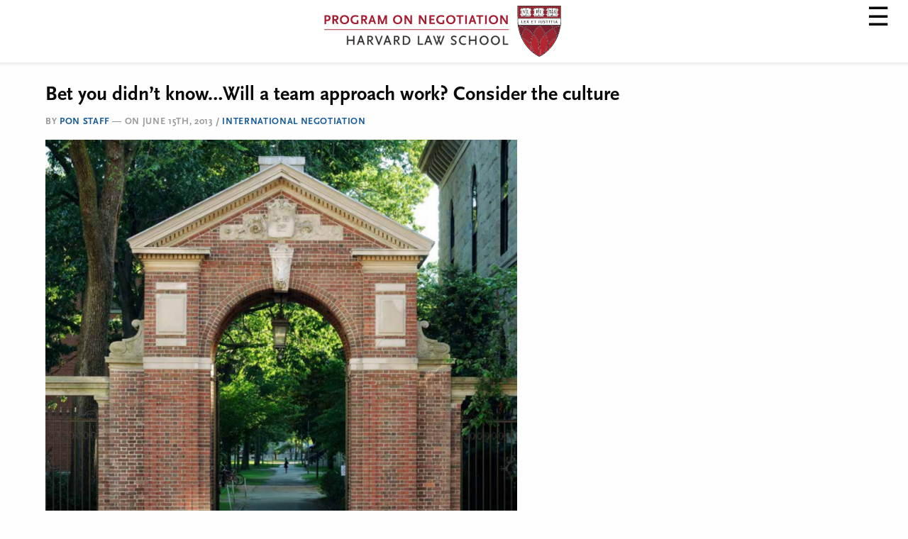

--- FILE ---
content_type: text/html; charset=utf-8
request_url: https://www.pon.harvard.edu/daily/international-negotiation-daily/bet-you-didnt-know-will-a-team-approach-work-consider-the-culture-nb/?amp
body_size: 57784
content:
<!DOCTYPE html>
<html lang="en-US" class="no-js" amp="" data-amp-auto-lightbox-disable transformed="self;v=1" i-amphtml-layout="" i-amphtml-no-boilerplate="">
<head><meta charset="UTF-8"><meta name="viewport" content="width=device-width"><link rel="preconnect" href="https://cdn.ampproject.org"><style amp-runtime="" i-amphtml-version="012512221826001">html{overflow-x:hidden!important}html.i-amphtml-fie{height:100%!important;width:100%!important}html:not([amp4ads]),html:not([amp4ads]) body{height:auto!important}html:not([amp4ads]) body{margin:0!important}body{-webkit-text-size-adjust:100%;-moz-text-size-adjust:100%;-ms-text-size-adjust:100%;text-size-adjust:100%}html.i-amphtml-singledoc.i-amphtml-embedded{-ms-touch-action:pan-y pinch-zoom;touch-action:pan-y pinch-zoom}html.i-amphtml-fie>body,html.i-amphtml-singledoc>body{overflow:visible!important}html.i-amphtml-fie:not(.i-amphtml-inabox)>body,html.i-amphtml-singledoc:not(.i-amphtml-inabox)>body{position:relative!important}html.i-amphtml-ios-embed-legacy>body{overflow-x:hidden!important;overflow-y:auto!important;position:absolute!important}html.i-amphtml-ios-embed{overflow-y:auto!important;position:static}#i-amphtml-wrapper{overflow-x:hidden!important;overflow-y:auto!important;position:absolute!important;top:0!important;left:0!important;right:0!important;bottom:0!important;margin:0!important;display:block!important}html.i-amphtml-ios-embed.i-amphtml-ios-overscroll,html.i-amphtml-ios-embed.i-amphtml-ios-overscroll>#i-amphtml-wrapper{-webkit-overflow-scrolling:touch!important}#i-amphtml-wrapper>body{position:relative!important;border-top:1px solid transparent!important}#i-amphtml-wrapper+body{visibility:visible}#i-amphtml-wrapper+body .i-amphtml-lightbox-element,#i-amphtml-wrapper+body[i-amphtml-lightbox]{visibility:hidden}#i-amphtml-wrapper+body[i-amphtml-lightbox] .i-amphtml-lightbox-element{visibility:visible}#i-amphtml-wrapper.i-amphtml-scroll-disabled,.i-amphtml-scroll-disabled{overflow-x:hidden!important;overflow-y:hidden!important}amp-instagram{padding:54px 0px 0px!important;background-color:#fff}amp-iframe iframe{box-sizing:border-box!important}[amp-access][amp-access-hide]{display:none}[subscriptions-dialog],body:not(.i-amphtml-subs-ready) [subscriptions-action],body:not(.i-amphtml-subs-ready) [subscriptions-section]{display:none!important}amp-experiment,amp-live-list>[update]{display:none}amp-list[resizable-children]>.i-amphtml-loading-container.amp-hidden{display:none!important}amp-list [fetch-error],amp-list[load-more] [load-more-button],amp-list[load-more] [load-more-end],amp-list[load-more] [load-more-failed],amp-list[load-more] [load-more-loading]{display:none}amp-list[diffable] div[role=list]{display:block}amp-story-page,amp-story[standalone]{min-height:1px!important;display:block!important;height:100%!important;margin:0!important;padding:0!important;overflow:hidden!important;width:100%!important}amp-story[standalone]{background-color:#000!important;position:relative!important}amp-story-page{background-color:#757575}amp-story .amp-active>div,amp-story .i-amphtml-loader-background{display:none!important}amp-story-page:not(:first-of-type):not([distance]):not([active]){transform:translateY(1000vh)!important}amp-autocomplete{position:relative!important;display:inline-block!important}amp-autocomplete>input,amp-autocomplete>textarea{padding:0.5rem;border:1px solid rgba(0,0,0,.33)}.i-amphtml-autocomplete-results,amp-autocomplete>input,amp-autocomplete>textarea{font-size:1rem;line-height:1.5rem}[amp-fx^=fly-in]{visibility:hidden}amp-script[nodom],amp-script[sandboxed]{position:fixed!important;top:0!important;width:1px!important;height:1px!important;overflow:hidden!important;visibility:hidden}
/*# sourceURL=/css/ampdoc.css*/[hidden]{display:none!important}.i-amphtml-element{display:inline-block}.i-amphtml-blurry-placeholder{transition:opacity 0.3s cubic-bezier(0.0,0.0,0.2,1)!important;pointer-events:none}[layout=nodisplay]:not(.i-amphtml-element){display:none!important}.i-amphtml-layout-fixed,[layout=fixed][width][height]:not(.i-amphtml-layout-fixed){display:inline-block;position:relative}.i-amphtml-layout-responsive,[layout=responsive][width][height]:not(.i-amphtml-layout-responsive),[width][height][heights]:not([layout]):not(.i-amphtml-layout-responsive),[width][height][sizes]:not(img):not([layout]):not(.i-amphtml-layout-responsive){display:block;position:relative}.i-amphtml-layout-intrinsic,[layout=intrinsic][width][height]:not(.i-amphtml-layout-intrinsic){display:inline-block;position:relative;max-width:100%}.i-amphtml-layout-intrinsic .i-amphtml-sizer{max-width:100%}.i-amphtml-intrinsic-sizer{max-width:100%;display:block!important}.i-amphtml-layout-container,.i-amphtml-layout-fixed-height,[layout=container],[layout=fixed-height][height]:not(.i-amphtml-layout-fixed-height){display:block;position:relative}.i-amphtml-layout-fill,.i-amphtml-layout-fill.i-amphtml-notbuilt,[layout=fill]:not(.i-amphtml-layout-fill),body noscript>*{display:block;overflow:hidden!important;position:absolute;top:0;left:0;bottom:0;right:0}body noscript>*{position:absolute!important;width:100%;height:100%;z-index:2}body noscript{display:inline!important}.i-amphtml-layout-flex-item,[layout=flex-item]:not(.i-amphtml-layout-flex-item){display:block;position:relative;-ms-flex:1 1 auto;flex:1 1 auto}.i-amphtml-layout-fluid{position:relative}.i-amphtml-layout-size-defined{overflow:hidden!important}.i-amphtml-layout-awaiting-size{position:absolute!important;top:auto!important;bottom:auto!important}i-amphtml-sizer{display:block!important}@supports (aspect-ratio:1/1){i-amphtml-sizer.i-amphtml-disable-ar{display:none!important}}.i-amphtml-blurry-placeholder,.i-amphtml-fill-content{display:block;height:0;max-height:100%;max-width:100%;min-height:100%;min-width:100%;width:0;margin:auto}.i-amphtml-layout-size-defined .i-amphtml-fill-content{position:absolute;top:0;left:0;bottom:0;right:0}.i-amphtml-replaced-content,.i-amphtml-screen-reader{padding:0!important;border:none!important}.i-amphtml-screen-reader{position:fixed!important;top:0px!important;left:0px!important;width:4px!important;height:4px!important;opacity:0!important;overflow:hidden!important;margin:0!important;display:block!important;visibility:visible!important}.i-amphtml-screen-reader~.i-amphtml-screen-reader{left:8px!important}.i-amphtml-screen-reader~.i-amphtml-screen-reader~.i-amphtml-screen-reader{left:12px!important}.i-amphtml-screen-reader~.i-amphtml-screen-reader~.i-amphtml-screen-reader~.i-amphtml-screen-reader{left:16px!important}.i-amphtml-unresolved{position:relative;overflow:hidden!important}.i-amphtml-select-disabled{-webkit-user-select:none!important;-ms-user-select:none!important;user-select:none!important}.i-amphtml-notbuilt,[layout]:not(.i-amphtml-element),[width][height][heights]:not([layout]):not(.i-amphtml-element),[width][height][sizes]:not(img):not([layout]):not(.i-amphtml-element){position:relative;overflow:hidden!important;color:transparent!important}.i-amphtml-notbuilt:not(.i-amphtml-layout-container)>*,[layout]:not([layout=container]):not(.i-amphtml-element)>*,[width][height][heights]:not([layout]):not(.i-amphtml-element)>*,[width][height][sizes]:not([layout]):not(.i-amphtml-element)>*{display:none}amp-img:not(.i-amphtml-element)[i-amphtml-ssr]>img.i-amphtml-fill-content{display:block}.i-amphtml-notbuilt:not(.i-amphtml-layout-container),[layout]:not([layout=container]):not(.i-amphtml-element),[width][height][heights]:not([layout]):not(.i-amphtml-element),[width][height][sizes]:not(img):not([layout]):not(.i-amphtml-element){color:transparent!important;line-height:0!important}.i-amphtml-ghost{visibility:hidden!important}.i-amphtml-element>[placeholder],[layout]:not(.i-amphtml-element)>[placeholder],[width][height][heights]:not([layout]):not(.i-amphtml-element)>[placeholder],[width][height][sizes]:not([layout]):not(.i-amphtml-element)>[placeholder]{display:block;line-height:normal}.i-amphtml-element>[placeholder].amp-hidden,.i-amphtml-element>[placeholder].hidden{visibility:hidden}.i-amphtml-element:not(.amp-notsupported)>[fallback],.i-amphtml-layout-container>[placeholder].amp-hidden,.i-amphtml-layout-container>[placeholder].hidden{display:none}.i-amphtml-layout-size-defined>[fallback],.i-amphtml-layout-size-defined>[placeholder]{position:absolute!important;top:0!important;left:0!important;right:0!important;bottom:0!important;z-index:1}amp-img[i-amphtml-ssr]:not(.i-amphtml-element)>[placeholder]{z-index:auto}.i-amphtml-notbuilt>[placeholder]{display:block!important}.i-amphtml-hidden-by-media-query{display:none!important}.i-amphtml-element-error{background:red!important;color:#fff!important;position:relative!important}.i-amphtml-element-error:before{content:attr(error-message)}i-amp-scroll-container,i-amphtml-scroll-container{position:absolute;top:0;left:0;right:0;bottom:0;display:block}i-amp-scroll-container.amp-active,i-amphtml-scroll-container.amp-active{overflow:auto;-webkit-overflow-scrolling:touch}.i-amphtml-loading-container{display:block!important;pointer-events:none;z-index:1}.i-amphtml-notbuilt>.i-amphtml-loading-container{display:block!important}.i-amphtml-loading-container.amp-hidden{visibility:hidden}.i-amphtml-element>[overflow]{cursor:pointer;position:relative;z-index:2;visibility:hidden;display:initial;line-height:normal}.i-amphtml-layout-size-defined>[overflow]{position:absolute}.i-amphtml-element>[overflow].amp-visible{visibility:visible}template{display:none!important}.amp-border-box,.amp-border-box *,.amp-border-box :after,.amp-border-box :before{box-sizing:border-box}amp-pixel{display:none!important}amp-analytics,amp-auto-ads,amp-story-auto-ads{position:fixed!important;top:0!important;width:1px!important;height:1px!important;overflow:hidden!important;visibility:hidden}amp-story{visibility:hidden!important}html.i-amphtml-fie>amp-analytics{position:initial!important}[visible-when-invalid]:not(.visible),form [submit-error],form [submit-success],form [submitting]{display:none}amp-accordion{display:block!important}@media (min-width:1px){:where(amp-accordion>section)>:first-child{margin:0;background-color:#efefef;padding-right:20px;border:1px solid #dfdfdf}:where(amp-accordion>section)>:last-child{margin:0}}amp-accordion>section{float:none!important}amp-accordion>section>*{float:none!important;display:block!important;overflow:hidden!important;position:relative!important}amp-accordion,amp-accordion>section{margin:0}amp-accordion:not(.i-amphtml-built)>section>:last-child{display:none!important}amp-accordion:not(.i-amphtml-built)>section[expanded]>:last-child{display:block!important}
/*# sourceURL=/css/ampshared.css*/</style><meta name="amp-to-amp-navigation" content="AMP-Redirect-To; AMP.navigateTo"><meta name="robots" content="index, follow, max-image-preview:large, max-snippet:-1, max-video-preview:-1"><meta property="og:locale" content="en_US"><meta property="og:type" content="article"><meta property="og:title" content="Bet you didn't know...Will a team approach work? Consider the culture"><meta property="og:description" content="In negotiation, two (or more) heads are better than one, most researchers have found. In several studies conducted in the United States, teams were better"><meta property="og:url" content="https://www.pon.harvard.edu/daily/international-negotiation-daily/bet-you-didnt-know-will-a-team-approach-work-consider-the-culture-nb/"><meta property="og:site_name" content="PON - Program on Negotiation at Harvard Law School"><meta property="article:published_time" content="2013-06-15T18:47:15+00:00"><meta property="og:image" content="https://www.pon.harvard.edu/wp-content/uploads/images/posts/PON-NB-image.png"><meta property="og:image:width" content="665"><meta property="og:image:height" content="600"><meta property="og:image:type" content="image/png"><meta name="author" content="PON Staff"><meta name="twitter:card" content="summary_large_image"><meta name="generator" content="AMP Plugin v2.5.5; mode=transitional"><link rel="dns-prefetch" href="//platform.linkedin.com"><link rel="dns-prefetch" href="//apis.google.com"><link rel="dns-prefetch" href="//addevent.com"><link rel="dns-prefetch" href="//www.google.com"><link rel="preload" href="/wp-content/themes/pon-haven-foundation-6/fonts/foundation-icon-fonts/foundation-icons.eot?#iefix" as="font" crossorigin=""><link rel="preload" href="https://www.pon.harvard.edu/wp-content/themes/pon-haven-foundation-6/fonts/fontawesome-webfont.eot#iefix&amp;v=4.6.3" as="font" crossorigin=""><script async="" src="https://cdn.ampproject.org/v0.mjs" type="module" crossorigin="anonymous"></script><script async nomodule src="https://cdn.ampproject.org/v0.js" crossorigin="anonymous"></script><script src="https://cdn.ampproject.org/v0/amp-accordion-0.1.mjs" async="" custom-element="amp-accordion" type="module" crossorigin="anonymous"></script><script async nomodule src="https://cdn.ampproject.org/v0/amp-accordion-0.1.js" crossorigin="anonymous" custom-element="amp-accordion"></script><script async custom-element="amp-analytics" src="https://cdn.ampproject.org/v0/amp-analytics-0.1.mjs" type="module" crossorigin="anonymous"></script><script async nomodule src="https://cdn.ampproject.org/v0/amp-analytics-0.1.js" crossorigin="anonymous" custom-element="amp-analytics"></script><script src="https://cdn.ampproject.org/v0/amp-sidebar-0.1.mjs" async="" custom-element="amp-sidebar" type="module" crossorigin="anonymous"></script><script async nomodule src="https://cdn.ampproject.org/v0/amp-sidebar-0.1.js" crossorigin="anonymous" custom-element="amp-sidebar"></script><link rel="shortcut icon" href="/favicon.ico?v=2" type="image/x-icon"><link rel="icon" href="/favicon.ico?v=2" type="image/x-icon"><link rel="stylesheet" href="https://use.typekit.net/gkk1gqc.css"><style amp-custom="">amp-img.amp-wp-enforced-sizes{object-fit:contain}amp-img img,amp-img noscript{image-rendering:inherit;object-fit:inherit;object-position:inherit}@font-face{font-family:foundation-icons;src:url("/wp-content/themes/pon-haven-foundation-6/fonts/foundation-icon-fonts/foundation-icons.eot");src:url("/wp-content/themes/pon-haven-foundation-6/fonts/foundation-icon-fonts/foundation-icons.eot?#iefix") format("embedded-opentype"),url("/wp-content/themes/pon-haven-foundation-6/fonts/foundation-icon-fonts/foundation-icons.woff") format("woff"),url("/wp-content/themes/pon-haven-foundation-6/fonts/foundation-icon-fonts/foundation-icons.ttf") format("truetype"),url("/wp-content/themes/pon-haven-foundation-6/fonts/foundation-icon-fonts/foundation-icons.svg#fontcustom") format("svg");font-weight:400;font-style:normal}@font-face{font-family:FontAwesome;src:url("https://www.pon.harvard.edu/wp-content/themes/pon-haven-foundation-6/fonts/fontawesome-webfont.eot?v=4.6.3");src:url("https://www.pon.harvard.edu/wp-content/themes/pon-haven-foundation-6/fonts/fontawesome-webfont.eot#iefix&v=4.6.3") format("embedded-opentype"),url("https://www.pon.harvard.edu/wp-content/themes/pon-haven-foundation-6/fonts/fontawesome-webfont.woff2?v=4.6.3") format("woff2"),url("https://www.pon.harvard.edu/wp-content/themes/pon-haven-foundation-6/fonts/fontawesome-webfont.woff?v=4.6.3") format("woff"),url("https://www.pon.harvard.edu/wp-content/themes/pon-haven-foundation-6/fonts/fontawesome-webfont.ttf?v=4.6.3") format("truetype"),url("https://www.pon.harvard.edu/wp-content/themes/pon-haven-foundation-6/fonts/fontawesome-webfont.svg?v=4.6.3#fontawesomeregular") format("svg");font-weight:400;font-style:normal}@-webkit-keyframes fa-spin{0%{-webkit-transform:rotate(0);transform:rotate(0)}100%{-webkit-transform:rotate(359deg);transform:rotate(359deg)}}@keyframes fa-spin{0%{-webkit-transform:rotate(0);transform:rotate(0)}100%{-webkit-transform:rotate(359deg);transform:rotate(359deg)}}html{line-height:1.15;-webkit-text-size-adjust:100%}body{margin:0}h1{font-size:2em;margin:.67em 0}a{background-color:transparent}amp-img{border-style:none}button{font-family:inherit;font-size:100%;line-height:1.15;margin:0}button{overflow:visible}button{text-transform:none}[type=button],[type=reset],[type=submit],button{-webkit-appearance:button}[type=button]::-moz-focus-inner,[type=reset]::-moz-focus-inner,[type=submit]::-moz-focus-inner,button::-moz-focus-inner{border-style:none;padding:0}[type=button]:-moz-focusring,[type=reset]:-moz-focusring,[type=submit]:-moz-focusring,button:-moz-focusring{outline:1px dotted ButtonText}[type=checkbox],[type=radio]{-webkit-box-sizing:border-box;box-sizing:border-box;padding:0}[type=number]::-webkit-inner-spin-button,[type=number]::-webkit-outer-spin-button{height:auto}[type=search]{-webkit-appearance:textfield;outline-offset:-2px}[type=search]::-webkit-search-decoration{-webkit-appearance:none}::-webkit-file-upload-button{-webkit-appearance:button;font:inherit}[hidden]{display:none}html{-webkit-box-sizing:border-box;box-sizing:border-box;font-size:1.125rem}*,::after,::before{-webkit-box-sizing:inherit;box-sizing:inherit}body{margin:0;padding:0;background:#fefefe;font-family:ff-scala-sans-pro,sans-serif;font-weight:400;line-height:1.5;color:#0a0a0a;-webkit-font-smoothing:antialiased;-moz-osx-font-smoothing:grayscale}amp-img{display:inline-block;vertical-align:middle;max-width:100%;height:auto;-ms-interpolation-mode:bicubic}button{padding:0;-webkit-appearance:none;-moz-appearance:none;appearance:none;border:0;border-radius:0;background:0 0;line-height:1;cursor:auto}button{font-family:inherit}[type=color],[type=date],[type=datetime-local],[type=datetime],[type=email],[type=month],[type=number],[type=password],[type=search],[type=tel],[type=text],[type=time],[type=url],[type=week]{display:block;-webkit-box-sizing:border-box;box-sizing:border-box;width:100%;height:2.1666666667rem;margin:0 0 .8888888889rem;padding:.4444444444rem;border:1px solid #d6d6d6;border-radius:0;background-color:#fefefe;-webkit-box-shadow:inset 0 1px 2px rgba(10,10,10,.1);box-shadow:inset 0 1px 2px rgba(10,10,10,.1);font-family:inherit;font-size:.8888888889rem;font-weight:400;line-height:1.5;color:#0a0a0a;-webkit-transition:border-color .25s ease-in-out,-webkit-box-shadow .5s;transition:border-color .25s ease-in-out,-webkit-box-shadow .5s;transition:box-shadow .5s,border-color .25s ease-in-out;transition:box-shadow .5s,border-color .25s ease-in-out,-webkit-box-shadow .5s;-webkit-appearance:none;-moz-appearance:none;appearance:none}[type=color]:focus,[type=date]:focus,[type=datetime-local]:focus,[type=datetime]:focus,[type=email]:focus,[type=month]:focus,[type=number]:focus,[type=password]:focus,[type=search]:focus,[type=tel]:focus,[type=text]:focus,[type=time]:focus,[type=url]:focus,[type=week]:focus{outline:0;border:1px solid #8a8a8a;background-color:#fefefe;-webkit-box-shadow:0 0 5px #d6d6d6;box-shadow:0 0 5px #d6d6d6;-webkit-transition:border-color .25s ease-in-out,-webkit-box-shadow .5s;transition:border-color .25s ease-in-out,-webkit-box-shadow .5s;transition:box-shadow .5s,border-color .25s ease-in-out;transition:box-shadow .5s,border-color .25s ease-in-out,-webkit-box-shadow .5s}[type=button],[type=submit]{-webkit-appearance:none;-moz-appearance:none;appearance:none;border-radius:0}::-webkit-input-placeholder{color:#d6d6d6}::-moz-placeholder{color:#d6d6d6}:-ms-input-placeholder{color:#d6d6d6}::-ms-input-placeholder{color:#d6d6d6}::placeholder{color:#d6d6d6}[type=checkbox],[type=file],[type=radio]{margin:0 0 .8888888889rem}[type=file]{width:100%}div,h1,h3,li,p,ul{margin:0;padding:0}p{margin-bottom:1rem;font-size:inherit;line-height:1.6;text-rendering:optimizeLegibility}i{font-style:italic;line-height:inherit}h1,h3{font-family:ff-scala-sans-pro,sans-serif;font-style:normal;font-weight:400;color:inherit;text-rendering:optimizeLegibility}h1{font-size:1.3333333333rem;line-height:1.4;margin-top:0;margin-bottom:.5rem}h3{font-size:1.0555555556rem;line-height:1.4;margin-top:0;margin-bottom:.5rem}@media print,screen and (min-width:40em){h1{font-size:2.6666666667rem}h3{font-size:1.7222222222rem}}a{line-height:inherit;color:#15599d;text-decoration:none;cursor:pointer}a:focus,a:hover{color:#124d87}a amp-img{border:0}ul{margin-bottom:1rem;list-style-position:outside;line-height:1.6}li{font-size:inherit}ul{margin-left:1.25rem;list-style-type:disc}ul ul{margin-left:1.25rem;margin-bottom:0}figure{margin:0}.text-center{text-align:center}@media print{*{-webkit-print-color-adjust:economy;print-color-adjust:economy}*:not(#_#_#_#_#_#_){background:0 0;color:#000;-webkit-box-shadow:none;box-shadow:none;text-shadow:none}a,a:visited{text-decoration:underline}a[href]:after{content:" (" attr(href) ")"}a[href^="#"]:after,a[href^="javascript:"]:after{content:""}amp-img{page-break-inside:avoid}amp-img:not(#_#_#_#_#_#_#_#_){max-width:100%}@page{margin:.5cm}h3,p{orphans:3;widows:3}h3{page-break-after:avoid}}.grid-x{display:-webkit-box;display:-ms-flexbox;display:flex;-webkit-box-orient:horizontal;-webkit-box-direction:normal;-ms-flex-flow:row wrap;flex-flow:row wrap}.cell{-webkit-box-flex:0;-ms-flex:0 0 auto;flex:0 0 auto;min-height:0;min-width:0;width:100%}@-webkit-keyframes shake-7{0%,10%,20%,30%,40%,50%,60%,70%,80%,90%{-webkit-transform:translateX(7%);transform:translateX(7%)}15%,25%,35%,45%,5%,55%,65%,75%,85%,95%{-webkit-transform:translateX(-7%);transform:translateX(-7%)}}@keyframes shake-7{0%,10%,20%,30%,40%,50%,60%,70%,80%,90%{-webkit-transform:translateX(7%);transform:translateX(7%)}15%,25%,35%,45%,5%,55%,65%,75%,85%,95%{-webkit-transform:translateX(-7%);transform:translateX(-7%)}}@-webkit-keyframes spin-cw-1turn{0%{-webkit-transform:rotate(-1turn);transform:rotate(-1turn)}100%{-webkit-transform:rotate(0);transform:rotate(0)}}@keyframes spin-cw-1turn{0%{-webkit-transform:rotate(-1turn);transform:rotate(-1turn)}100%{-webkit-transform:rotate(0);transform:rotate(0)}}@-webkit-keyframes spin-ccw-1turn{0%{-webkit-transform:rotate(0);transform:rotate(0)}100%{-webkit-transform:rotate(-1turn);transform:rotate(-1turn)}}@keyframes spin-ccw-1turn{0%{-webkit-transform:rotate(0);transform:rotate(0)}100%{-webkit-transform:rotate(-1turn);transform:rotate(-1turn)}}@-webkit-keyframes wiggle-7deg{40%,50%,60%{-webkit-transform:rotate(7deg);transform:rotate(7deg)}35%,45%,55%,65%{-webkit-transform:rotate(-7deg);transform:rotate(-7deg)}0%,100%,30%,70%{-webkit-transform:rotate(0);transform:rotate(0)}}@keyframes wiggle-7deg{40%,50%,60%{-webkit-transform:rotate(7deg);transform:rotate(7deg)}35%,45%,55%,65%{-webkit-transform:rotate(-7deg);transform:rotate(-7deg)}0%,100%,30%,70%{-webkit-transform:rotate(0);transform:rotate(0)}}a{color:#15599d;text-decoration:none;line-height:inherit}a:hover{color:#0f79a3}a:focus{color:#0f79a3}[type=checkbox],[type=file],[type=radio]{margin:0}p{line-height:1.5;margin-bottom:17px}p amp-img{margin:17px;margin-left:0}aside p{font-size:.9444444444rem;font-style:italic}h1,h3{font-family:ff-scala-sans-pro,sans-serif;font-weight:700;color:#0a0a0a}h1,h3{text-rendering:optimizeLegibility;line-height:1.25;margin-bottom:14px;margin-top:14px}h1{font-size:1.6666666667rem}h3{font-size:1.2222222222rem}i{font-style:italic;line-height:inherit}ul{font-size:1rem;line-height:1.5;margin-bottom:18px;list-style-position:inside}div[id*=attachment_]{max-width:100%;height:100%}h1.single-title{line-height:1.1}amp-img.aligncenter{display:block;margin:0 auto}a[class^=tag-link-]:hover{color:#f0f0f0}@media only screen and (min-width:480px) and (max-width:768px){[class*=column]+[class*=column]:last-child{float:left}}body{font-family:ff-scala-sans-pro,sans-serif;text-rendering:optimizeLegibility;-moz-osx-font-smoothing:grayscale}a amp-img{border:0}.unclickable>a{pointer-events:none}h1.single-title{font-size:1.6666666667rem}article[role=article] p.meta{margin-bottom:.75em}article[role=article] ul{list-style-position:outside;margin-left:1em}.textwidget ul{margin-left:0}.textwidget li{background:#fff url("/wp-content/themes/pon-haven-foundation-6/img/list_item_arrow.png") no-repeat 0 5px;margin:0 0 6px 0;padding-left:16px;list-style-type:none}.textwidget li li{margin-left:16px;font-size:.9444444444rem}.textwidget li a{color:#000;cursor:pointer;cursor:hand}.textwidget li a:hover{color:#b5121b}.textwidget p{font-size:.8333333333rem;line-height:18px;color:#111;margin:.5em 0}article header p{line-height:1.33em}@media print{a:not(#_#_#_#_#_#_#_#_){text-decoration:none}a[href]:after:not(#_#_#_#_#_#_#_#_){content:none}.hide-on-print{display:none;visibility:hidden}h1.single-title{font-size:20px;margin-bottom:5px;margin-top:5px}p{font-size:12px}}.textwidget li{background:url("/wp-content/themes/pon-haven-foundation-6/img/list_item_arrow.png") no-repeat 0 7px}[type=color]:focus,[type=date]:focus,[type=datetime-local]:focus,[type=datetime]:focus,[type=email]:focus,[type=month]:focus,[type=number]:focus,[type=password]:focus,[type=search]:focus,[type=tel]:focus,[type=text]:focus,[type=time]:focus,[type=url]:focus,[type=week]:focus{-webkit-box-shadow:none;box-shadow:none;background-color:#fff}body{font-family:"ff-scala-sans-pro",sans-serif;color:#0a0a0a;text-rendering:optimizeLegibility}body.single-post amp-accordion header{margin-bottom:0;border:none}body amp-accordion header{background-color:#999}header .grid-x,aside.related{max-width:75rem}aside p{font-size:18px;line-height:1.5}.amp article#single{padding-top:105px}@media screen and (max-width: 480px){.amp article#single{padding-top:70px}}.amp article#single{margin-left:5%;margin-right:5%}ul{z-index:10}ul{list-style-position:inside}p,ul,figure{margin:0 0 1em;padding:0}p{line-height:1.6;margin-bottom:17px;text-rendering:optimizeLegibility}a,a:hover,a:active,a:focus{color:#15599d}.text-center{text-align:center}.amp-wp-enforced-sizes{max-width:100%}.fixed{position:fixed}.flex{display:flex}.justify-start{justify-content:flex-start}.justify-end{justify-content:flex-end}.top-0{top:0}.right-0{right:0}.left-0{left:0}.pl2{padding-left:2%}.pr2{padding-right:2%}.mx-auto{margin-right:auto}.mx-auto{margin-left:auto}.aligncenter{display:block;margin-left:auto;margin-right:auto}amp-sidebar{font-family:"ff-scala-sans-pro-condensed",sans-serif;list-style-type:none;background-color:#efefef;margin:0}amp-sidebar ul{margin-left:0}amp-sidebar ul li a{margin:0;color:#000;padding:.5rem 0;text-transform:uppercase;font-weight:400;font-size:1rem}amp-sidebar ul li ul li a{color:#000;padding-left:0}amp-sidebar a:hover,amp-sidebar a:active,amp-sidebar a:focus{color:#b5121b}amp-sidebar{width:300px;padding:10px}amp-sidebar ul{list-style-type:none;max-width:90%}amp-sidebar ul li{display:block;margin:0;font-weight:700;padding:.5rem .5625rem .5rem .75rem}amp-accordion>section>header:after{display:inline-block;content:"+";padding:0 0 0 1.5rem;font-size:1rem}amp-accordion>[expanded]>header:after{content:"–"}.ampstart-navbar-trigger.items-start{font-size:1rem;cursor:pointer;text-decoration:none;float:right;color:#000}.ampstart-headerbar{background-color:#fff;z-index:999;box-shadow:0 0 5px 2px rgba(0,0,0,.1)}.ampstart-headerbar amp-img{width:100%;max-width:600px;height:88px}@media screen and (max-width: 480px){.ampstart-headerbar amp-img{margin:auto;width:100%;max-width:300px;height:44px}}#site-navigation button{padding-top:.5rem;padding-bottom:.5rem;font-size:2rem}button{padding:0;padding-top:0px;padding-bottom:0px;appearance:none;border:0;border-radius:0;background:0 0;line-height:1;cursor:pointer}.amp-sidebar-close{background:#333;display:inline-block;padding:5px 10px;font-size:14px;color:#fff}article header h1.single-title{font-size:28px}article header p.meta{color:#999;font-size:13px;font-style:normal;font-weight:700;text-transform:uppercase;letter-spacing:.05em}.amp-sidebar-button{display:inline-flex}.amp-sidebar-button{top:6px}.related_post amp-img{display:none}ul.related_post{margin-left:0;list-style-position:outside;padding-left:1rem}.amp-wp-3e0512b:not(#_#_#_#_#_){border:none}.amp-wp-4035509:not(#_#_#_#_#_){width:200px;height:168px}

/*# sourceURL=amp-custom.css */</style><link rel="profile" href="http://gmpg.org/xfn/11"><link rel="canonical" href="https://www.pon.harvard.edu/daily/international-negotiation-daily/bet-you-didnt-know-will-a-team-approach-work-consider-the-culture-nb/"><script type="application/ld+json" class="yoast-schema-graph">{"@context":"https://schema.org","@graph":[{"@type":"Article","@id":"https://www.pon.harvard.edu/daily/international-negotiation-daily/bet-you-didnt-know-will-a-team-approach-work-consider-the-culture-nb/#article","isPartOf":{"@id":"https://www.pon.harvard.edu/daily/international-negotiation-daily/bet-you-didnt-know-will-a-team-approach-work-consider-the-culture-nb/"},"author":{"name":"PON Staff","@id":"https://www.pon.harvard.edu/#/schema/person/685ab90674d3391c4941f863f7f5f4c2"},"headline":"Bet you didn\u0026#8217;t know\u0026#8230;Will a team approach work? Consider the culture","datePublished":"2013-06-15T18:47:15+00:00","mainEntityOfPage":{"@id":"https://www.pon.harvard.edu/daily/international-negotiation-daily/bet-you-didnt-know-will-a-team-approach-work-consider-the-culture-nb/"},"wordCount":396,"commentCount":0,"publisher":{"@id":"https://www.pon.harvard.edu/#organization"},"image":{"@id":"https://www.pon.harvard.edu/daily/international-negotiation-daily/bet-you-didnt-know-will-a-team-approach-work-consider-the-culture-nb/#primaryimage"},"thumbnailUrl":"https://www.pon.harvard.edu/wp-content/uploads/images/posts/PON-NB-image.png","keywords":["in negotiation","negotiation","negotiation simulation","negotiators"],"articleSection":["International Negotiation"],"inLanguage":"en-US","potentialAction":[{"@type":"CommentAction","name":"Comment","target":["https://www.pon.harvard.edu/daily/international-negotiation-daily/bet-you-didnt-know-will-a-team-approach-work-consider-the-culture-nb/#respond"]}]},{"@type":"WebPage","@id":"https://www.pon.harvard.edu/daily/international-negotiation-daily/bet-you-didnt-know-will-a-team-approach-work-consider-the-culture-nb/","url":"https://www.pon.harvard.edu/daily/international-negotiation-daily/bet-you-didnt-know-will-a-team-approach-work-consider-the-culture-nb/","name":"Bet you didn't know...Will a team approach work? Consider the culture - PON - Program on Negotiation at Harvard Law School","isPartOf":{"@id":"https://www.pon.harvard.edu/#website"},"primaryImageOfPage":{"@id":"https://www.pon.harvard.edu/daily/international-negotiation-daily/bet-you-didnt-know-will-a-team-approach-work-consider-the-culture-nb/#primaryimage"},"image":{"@id":"https://www.pon.harvard.edu/daily/international-negotiation-daily/bet-you-didnt-know-will-a-team-approach-work-consider-the-culture-nb/#primaryimage"},"thumbnailUrl":"https://www.pon.harvard.edu/wp-content/uploads/images/posts/PON-NB-image.png","datePublished":"2013-06-15T18:47:15+00:00","breadcrumb":{"@id":"https://www.pon.harvard.edu/daily/international-negotiation-daily/bet-you-didnt-know-will-a-team-approach-work-consider-the-culture-nb/#breadcrumb"},"inLanguage":"en-US","potentialAction":[{"@type":"ReadAction","target":["https://www.pon.harvard.edu/daily/international-negotiation-daily/bet-you-didnt-know-will-a-team-approach-work-consider-the-culture-nb/"]}]},{"@type":"ImageObject","inLanguage":"en-US","@id":"https://www.pon.harvard.edu/daily/international-negotiation-daily/bet-you-didnt-know-will-a-team-approach-work-consider-the-culture-nb/#primaryimage","url":"https://www.pon.harvard.edu/wp-content/uploads/images/posts/PON-NB-image.png","contentUrl":"https://www.pon.harvard.edu/wp-content/uploads/images/posts/PON-NB-image.png","width":665,"height":600},{"@type":"BreadcrumbList","@id":"https://www.pon.harvard.edu/daily/international-negotiation-daily/bet-you-didnt-know-will-a-team-approach-work-consider-the-culture-nb/#breadcrumb","itemListElement":[{"@type":"ListItem","position":1,"name":"Home","item":"https://www.pon.harvard.edu/"},{"@type":"ListItem","position":2,"name":"Bet you didn\u0026#8217;t know\u0026#8230;Will a team approach work? Consider the culture"}]},{"@type":"WebSite","@id":"https://www.pon.harvard.edu/#website","url":"https://www.pon.harvard.edu/","name":"PON - Program on Negotiation at Harvard Law School","description":"PON - Program on Negotiation at Harvard Law School","publisher":{"@id":"https://www.pon.harvard.edu/#organization"},"potentialAction":[{"@type":"SearchAction","target":{"@type":"EntryPoint","urlTemplate":"https://www.pon.harvard.edu/?s={search_term_string}"},"query-input":{"@type":"PropertyValueSpecification","valueRequired":true,"valueName":"search_term_string"}}],"inLanguage":"en-US"},{"@type":"Organization","@id":"https://www.pon.harvard.edu/#organization","name":"Program on Negotiation at Harvard Law School","url":"https://www.pon.harvard.edu/","logo":{"@type":"ImageObject","inLanguage":"en-US","@id":"https://www.pon.harvard.edu/#/schema/logo/image/","url":"https://www.pon.harvard.edu/wp-content/uploads/images/posts/pon-logo-2020.png","contentUrl":"https://www.pon.harvard.edu/wp-content/uploads/images/posts/pon-logo-2020.png","width":1064,"height":150,"caption":"Program on Negotiation at Harvard Law School"},"image":{"@id":"https://www.pon.harvard.edu/#/schema/logo/image/"}},{"@type":"Person","@id":"https://www.pon.harvard.edu/#/schema/person/685ab90674d3391c4941f863f7f5f4c2","name":"PON Staff","description":"These posts are the product of collaboration among the PON staff.","url":"https://www.pon.harvard.edu/author/pon_staff/"}]}</script><link rel="alternate" type="application/rss+xml" title="PON - Program on Negotiation at Harvard Law School » Feed" href="https://www.pon.harvard.edu/feed/"><title>Bet you didn't know...Will a team approach work? Consider the culture - PON - Program on Negotiation at Harvard Law School</title></head>
<body class="wp-singular post-template-default single single-post postid-69770 single-format-standard wp-theme-pon-haven-foundation-6 amp">

		<amp-sidebar id="mq-sidebar" class="amp-menu-sidebar i-amphtml-layout-nodisplay" layout="nodisplay" side="right" hidden="hidden" i-amphtml-layout="nodisplay">
			<div role="button" aria-label="close sidebar" on="tap:mq-sidebar.toggle" tabindex="0" class="close-sidebar ampstart-navbar-trigger items-start">✕</div>

		  	<nav class="ampstart-headerbar-nav ampstart-nav xs-hide sm-hide">
				<ul id="mq-amp-off-canvas-menu" class="mq-amp-menu list-reset center justify-center nowrap"><li class="menu-item menu-item-type-post_type menu-item-object-page menu-item-home menu-item-33178"><a href="https://www.pon.harvard.edu/?amp">Home</a></li><li><amp-accordion class="i-amphtml-layout-container" i-amphtml-layout="container"><section><header class="menu-item menu-item-type-post_type menu-item-object-page menu-item-has-children menu-item-33179 active amp-wp-3e0512b" data-amp-original-style="border: none;"><a href="https://www.pon.harvard.edu/blog/?amp">Blog</a></header>
<ul>
<li class="menu-item menu-item-type-post_type menu-item-object-page menu-item-33209"><a href="https://www.pon.harvard.edu/browse-topics/?amp">Browse Topics</a></li><li class="menu-item menu-item-type-taxonomy menu-item-object-category current-post-ancestor menu-item-33212"><a href="https://www.pon.harvard.edu/category/daily/?amp">Archives</a></li><li class="menu-item menu-item-type-post_type menu-item-object-page menu-item-35516"><a href="https://www.pon.harvard.edu/blog/authors/?amp">Authors</a></li><li class="menu-item menu-item-type-post_type menu-item-object-page menu-item-33210"><a href="https://www.pon.harvard.edu/account/?amp">My Account</a></li><li class="menu-item menu-item-type-post_type menu-item-object-page menu-item-33211 menu-item-deep"><a href="https://www.pon.harvard.edu/account/login/?amp">Login</a></li></ul>
</section></amp-accordion></li><li><amp-accordion class="i-amphtml-layout-container" i-amphtml-layout="container"><section><header class="menu-item menu-item-type-post_type menu-item-object-page menu-item-has-children menu-item-33177 amp-wp-3e0512b" data-amp-original-style="border: none;"><a href="https://www.pon.harvard.edu/faculty-and-research/?amp">Faculty &amp; Research</a></header>
<ul>
<li class="menu-item menu-item-type-taxonomy menu-item-object-category menu-item-138457"><a href="https://www.pon.harvard.edu/category/faculty/executive-committee/?amp">Executive Committee</a></li><li class="menu-item menu-item-type-taxonomy menu-item-object-category menu-item-33213"><a href="https://www.pon.harvard.edu/category/faculty/?amp">Affiliated Faculty</a></li><li class="menu-item menu-item-type-post_type menu-item-object-page menu-item-33215"><a href="https://www.pon.harvard.edu/research-home/?amp">Research</a></li><li class="menu-item menu-item-type-taxonomy menu-item-object-category menu-item-125011"><a href="https://www.pon.harvard.edu/category/research_projects/harvard-negotiation-project/?amp">Harvard Negotiation Project</a></li><li class="menu-item menu-item-type-taxonomy menu-item-object-category menu-item-33216"><a href="https://www.pon.harvard.edu/category/the-great-negotiator-award/?amp">Great Negotiator</a></li><li class="menu-item menu-item-type-taxonomy menu-item-object-category menu-item-56975"><a href="https://www.pon.harvard.edu/category/secretaries-of-state-project/?amp">American Secretaries of State Project</a></li><li class="menu-item menu-item-type-taxonomy menu-item-object-category menu-item-33217"><a href="https://www.pon.harvard.edu/category/awards-grants-and-fellowships/?amp">Awards, Grants, and Fellowships</a></li></ul>
</section></amp-accordion></li><li><amp-accordion class="i-amphtml-layout-container" i-amphtml-layout="container"><section><header class="menu-item menu-item-type-post_type menu-item-object-page menu-item-has-children menu-item-33176 amp-wp-3e0512b" data-amp-original-style="border: none;"><a href="https://www.pon.harvard.edu/executive-education/?amp">Executive Education</a></header>
<ul>
<li class="menu-item menu-item-type-post_type menu-item-object-page menu-item-127401"><a href="https://www.pon.harvard.edu/courses-and-training/negotiation-programs/?amp">Negotiation Programs</a></li><li class="menu-item menu-item-type-post_type menu-item-object-page menu-item-127402"><a href="https://www.pon.harvard.edu/courses-and-training/mediation-programs/?amp">Mediation Programs</a></li><li class="menu-item menu-item-type-post_type menu-item-object-page menu-item-127403"><a href="https://www.pon.harvard.edu/courses-and-training/pon-one-day-programs/?amp">One-Day Programs</a></li><li class="menu-item menu-item-type-post_type menu-item-object-page menu-item-127404"><a href="https://www.pon.harvard.edu/courses-and-training/custom-programs/?amp">In-House Training – Inquiry Form</a></li><li class="menu-item menu-item-type-post_type menu-item-object-page menu-item-134186"><a href="https://www.pon.harvard.edu/executive-education/in-person-programs/?amp">In-Person Programs</a></li><li class="menu-item menu-item-type-post_type menu-item-object-page menu-item-134185"><a href="https://www.pon.harvard.edu/executive-education/online-programs/?amp">Online Programs</a></li></ul>
</section></amp-accordion></li><li><amp-accordion class="i-amphtml-layout-container" i-amphtml-layout="container"><section><header class="menu-item menu-item-type-post_type menu-item-object-page menu-item-has-children menu-item-33175 amp-wp-3e0512b" data-amp-original-style="border: none;"><a href="https://www.pon.harvard.edu/teaching-materials-publications/?amp">Teaching Materials &amp; Publications</a></header>
<ul>
<li class="menu-item menu-item-type-custom menu-item-object-custom menu-item-33222"><a href="/store/?amp">Training and Teaching Materials</a></li><li class="menu-item menu-item-type-custom menu-item-object-custom menu-item-109841 menu-item-deep"><a href="https://www.pon.harvard.edu/shop/search/products/?amp">Advanced Materials Search</a></li><li class="menu-item menu-item-type-post_type menu-item-object-page menu-item-33238 menu-item-deep"><a href="https://www.pon.harvard.edu/store/contact/?amp">Contact Information</a></li><li class="menu-item menu-item-type-post_type menu-item-object-page menu-item-33237 menu-item-deep"><a href="https://www.pon.harvard.edu/store/policies/?amp">The Teaching Negotiation Resource Center Policies</a></li><li class="menu-item menu-item-type-post_type menu-item-object-page menu-item-33239 menu-item-deep"><a href="https://www.pon.harvard.edu/store/faqs/?amp">Frequently Asked Questions</a></li><li class="menu-item menu-item-type-post_type menu-item-object-page menu-item-116279"><a href="https://www.pon.harvard.edu/publications/?amp">Negotiation Journal</a></li><li class="menu-item menu-item-type-custom menu-item-object-custom menu-item-116281"><a href="https://www.pon.harvard.edu/publications/?amp#161">Harvard Negotiation Law Review</a></li><li class="menu-item menu-item-type-post_type menu-item-object-page menu-item-113620"><a href="https://www.pon.harvard.edu/teaching-materials-publications/working-conference-on-ai-technology-and-negotiation/?amp">Working Conference on AI, Technology, and Negotiation</a></li><li class="menu-item menu-item-type-post_type menu-item-object-page menu-item-188617"><a href="https://www.pon.harvard.edu/teaching-materials-publications/program-on-negotiation-ai-summit/?amp">PON AI Summit</a></li><li class="menu-item menu-item-type-post_type menu-item-object-page menu-item-147552"><a href="https://www.pon.harvard.edu/teaching-materials-publications/40th-anniversary-symposium/?amp">40th Anniversary Symposium</a></li></ul>
</section></amp-accordion></li><li><amp-accordion class="i-amphtml-layout-container" i-amphtml-layout="container"><section><header class="unclickable menu-item menu-item-type-custom menu-item-object-custom menu-item-has-children menu-item-134481 amp-wp-3e0512b" data-amp-original-style="border: none;"><a href="#">Free Resources</a></header>
<ul>
<li class="menu-item menu-item-type-post_type menu-item-object-page menu-item-33180"><a href="https://www.pon.harvard.edu/free-reports/?amp">Free Reports and Program Guides</a></li><li class="menu-item menu-item-type-post_type_archive menu-item-object-meq_videos menu-item-134483"><a href="https://www.pon.harvard.edu/free-videos/?amp">Free Videos</a></li></ul>
</section></amp-accordion></li><li><amp-accordion class="i-amphtml-layout-container" i-amphtml-layout="container"><section><header class="menu-item menu-item-type-post_type menu-item-object-page menu-item-has-children menu-item-143088 amp-wp-3e0512b" data-amp-original-style="border: none;"><a href="https://www.pon.harvard.edu/events/?amp">PON Events</a></header>
<ul>
<li class="menu-item menu-item-type-post_type menu-item-object-page menu-item-34045"><a href="https://www.pon.harvard.edu/events/pon-events-upcoming/?amp">Upcoming Events</a></li><li class="menu-item menu-item-type-post_type menu-item-object-page menu-item-48902"><a href="https://www.pon.harvard.edu/events/pon-events-archive/?amp">Past Events</a></li><li class="menu-item menu-item-type-post_type menu-item-object-page menu-item-33355"><a href="https://www.pon.harvard.edu/events/event-series/?amp">Event Series</a></li></ul>
</section></amp-accordion></li><li><amp-accordion class="i-amphtml-layout-container" i-amphtml-layout="container"><section><header class="unclickable menu-item menu-item-type-custom menu-item-object-custom menu-item-has-children menu-item-146850 amp-wp-3e0512b" data-amp-original-style="border: none;"><a href="#">About</a></header>
<ul>
<li class="menu-item menu-item-type-post_type menu-item-object-page menu-item-33225"><a href="https://www.pon.harvard.edu/about/welcome/?amp">Welcome!</a></li><li class="menu-item menu-item-type-post_type menu-item-object-page menu-item-114772"><a href="https://www.pon.harvard.edu/about/our-mission/?amp">Our Mission</a></li><li class="menu-item menu-item-type-post_type menu-item-object-page menu-item-33226"><a href="https://www.pon.harvard.edu/about/contact-us/?amp">Contact Us</a></li><li class="menu-item menu-item-type-post_type menu-item-object-page menu-item-33230"><a href="https://www.pon.harvard.edu/about/staff/?amp">PON Staff</a></li><li class="menu-item menu-item-type-post_type menu-item-object-page menu-item-33231"><a href="https://www.pon.harvard.edu/about/site-map/?amp">Site Map</a></li><li class="menu-item menu-item-type-post_type menu-item-object-page menu-item-33228"><a href="https://www.pon.harvard.edu/about/faqs/?amp">FAQ</a></li></ul>
</section></amp-accordion></li><li class="menu-item menu-item-type-post_type menu-item-object-page menu-item-70472"><a href="https://www.pon.harvard.edu/keyword-index/?amp">Keyword Index</a></li></ul>			</nav>
		</amp-sidebar>

	
		<div class="ampstart-headerbar fixed flex justify-start items-center top-0 left-0 right-0 pl2 pr2">
			<amp-img src="https://www.pon.harvard.edu/wp-content/themes/pon-haven-foundation-6/img/program-on-negotiation-logo.svg" srcset="https://www.pon.harvard.edu/wp-content/themes/pon-haven-foundation-6/img/program-on-negotiation-logo.svg 320w,
						https://www.pon.harvard.edu/wp-content/themes/pon-haven-foundation-6/img/program-on-negotiation-logo.svg 640w" width="600" height="60" layout="responsive" class="mx-auto text-center i-amphtml-layout-responsive i-amphtml-layout-size-defined" i-amphtml-layout="responsive"><i-amphtml-sizer slot="i-amphtml-svc" style="display:block;padding-top:10%"></i-amphtml-sizer>
			</amp-img>

			<nav id="site-navigation" class="justify-end">
					<button on="tap:mq-sidebar.open">☰</button>
			</nav>
		</div>

    	<article id="single" class="scalable amp">
			<div class="entry blog_entry">
				
				<header>
					<h1 class="single-title" itemprop="headline">Bet you didn’t know…Will a team approach work? Consider the culture</h1>
											<p class="meta">
							By <a href="https://www.pon.harvard.edu/author/pon_staff/?amp" title="View all posts by PON Staff" rel="author"> PON Staff</a> — on <time datetime="2013-06-15" pubdate>June 15th, 2013</time> / <a href="https://www.pon.harvard.edu/category/daily/international-negotiation-daily/?amp" rel="category tag">International Negotiation</a>						</p>
										</header>

				<figure class="post-thumbnail-wrap"><amp-img width="665" height="600" src="https://www.pon.harvard.edu/wp-content/uploads/images/posts/PON-NB-image.png" class="attachment-amp-image-size size-amp-image-size wp-post-image amp-wp-enforced-sizes i-amphtml-layout-intrinsic i-amphtml-layout-size-defined" alt="" srcset="https://www.pon.harvard.edu/wp-content/uploads/images/posts/PON-NB-image.png 665w, https://www.pon.harvard.edu/wp-content/uploads/images/posts/PON-NB-image-600x541.png 600w, https://www.pon.harvard.edu/wp-content/uploads/images/posts/PON-NB-image-300x271.png 300w, https://www.pon.harvard.edu/wp-content/uploads/images/posts/PON-NB-image-200x180.png 200w, https://www.pon.harvard.edu/wp-content/uploads/images/posts/PON-NB-image-212x191.png 212w" sizes="(max-width: 665px) 100vw, 665px" data-hero-candidate="" layout="intrinsic" disable-inline-width="" data-hero i-amphtml-ssr i-amphtml-layout="intrinsic"><i-amphtml-sizer slot="i-amphtml-svc" class="i-amphtml-sizer"><img alt="" aria-hidden="true" class="i-amphtml-intrinsic-sizer" role="presentation" src="[data-uri]"></i-amphtml-sizer><img class="i-amphtml-fill-content i-amphtml-replaced-content" decoding="async" fetchpriority="high" alt="" src="https://www.pon.harvard.edu/wp-content/uploads/images/posts/PON-NB-image.png" srcset="https://www.pon.harvard.edu/wp-content/uploads/images/posts/PON-NB-image.png 665w, https://www.pon.harvard.edu/wp-content/uploads/images/posts/PON-NB-image-600x541.png 600w, https://www.pon.harvard.edu/wp-content/uploads/images/posts/PON-NB-image-300x271.png 300w, https://www.pon.harvard.edu/wp-content/uploads/images/posts/PON-NB-image-200x180.png 200w, https://www.pon.harvard.edu/wp-content/uploads/images/posts/PON-NB-image-212x191.png 212w" sizes="(max-width: 665px) 100vw, 665px"></amp-img></figure>
				<div class="grid-x">
					<div class="cell">
						<div class="article-content">
							<p>In negotiation, two (or more) heads are better than one, most researchers have found. In several studies conducted in the United States, teams were better than solo negotiators at exchanging information with counterparts and making accurate judgments, and teams also achieved better outcomes for everyone involved.</p>
<p>The tendency of teams to outperform solo negotiators has been attributed to several factors, including the high economic goals that teams set for themselves, their heightened sense of competition, and members’ tendency to challenge one another’s views. It may also be important that team members monitor one another’s behavior, while individuals often negotiate unobserved by others in their organizations. Monitoring tends to amplify the social norms, or behavioral expectations, that are salient in a given situation. In the individualistic culture of the United States, for example, the social norm that predominates in economic situations such as negotiation is self-interest. Thus, members of U.S. negotiating teams may have a strong incentive to show one another that they are advancing the group’s interests.</p>
<p>By contrast, in collectivistic East Asian cultures, group harmony is generally a more salient social norm than self-interest. In a new study, researcher Michele J. Gelfand of the University of Maryland and her colleagues set out to determine if this difference affects the negotiation performance of teams.</p>
<p>They compared the outcomes of individual negotiators and negotiating teams in both the United States and Taiwan in a two-party negotiation simulation. In two experiments, U.S. teams and solo negotiators achieved similar outcomes, a finding that diverges from other past research, perhaps because the negotiating exercise was easier than exercises used in prior research, Gelfand and her colleagues theorized. Meanwhile, Taiwanese teams performed significantly worse than Taiwanese solo negotiators. Taiwanese teams appear to have sacrificed value because of a desire to maintain harmony.</p>
<p>The results suggest that the question of whether to negotiate alone or as part of a team is less straightforward than past research suggests. Negotiators operating in cultures where harmony is a stronger norm than self-interest, for example, might find advantages to going it alone.</p>
<p><i>Resource: “Toward a Culture-by-Context Perspective on Negotiation: Negotiating Teams in the United States and Taiwan,” by Michele J. Gelfand, Jeanne Brett, Brian C. Gunia, Lynn Imai, Tsai-Jung Huang, and Bi-Fen Hsu. Journal of Applied Psychology, March 2013.</i></p>
					  </div>
					</div>
				</div>

				<aside class="related hide-on-print">
					
					<div class="grid-x pagination-single">
											</div>

					<h3 class="realted_post_title">Related Posts</h3><ul class="related_post no_list"><li><a href="https://www.pon.harvard.edu/daily/international-negotiation-daily/bridging-the-cultural-divide-in-international-business-negotiations/?amp" title="Overcoming Cultural Barriers in Negotiations and the Importance of Communication in International Business Deals"><amp-img src="https://www.pon.harvard.edu/wp-content/uploads/images/posts/matt-duncan-127528-unsplash-e1629407268340.jpg" width="1200" height="722" class="amp-wp-enforced-sizes amp-wp-4035509 i-amphtml-layout-intrinsic i-amphtml-layout-size-defined" layout="intrinsic" data-amp-original-style="width: 200px; height:168px;" i-amphtml-layout="intrinsic"><i-amphtml-sizer slot="i-amphtml-svc" class="i-amphtml-sizer"><img alt="" aria-hidden="true" class="i-amphtml-intrinsic-sizer" role="presentation" src="[data-uri]"></i-amphtml-sizer><noscript><img src="https://www.pon.harvard.edu/wp-content/uploads/images/posts/matt-duncan-127528-unsplash-e1629407268340.jpg" width="1200" height="722"></noscript></amp-img><span>Overcoming Cultural Barriers in Negotiations and the Importance of Communication in International Business Deals</span></a></li><li><a href="https://www.pon.harvard.edu/daily/international-negotiation-daily/dispute-resolution-for-india-and-bangladesh/?amp" title="Dispute Resolution for India and Bangladesh"><amp-img src="https://www.pon.harvard.edu/wp-content/uploads/images/posts/martin-jernberg-274716-e1632524515760.jpg" width="1200" height="686" class="amp-wp-enforced-sizes amp-wp-4035509 i-amphtml-layout-intrinsic i-amphtml-layout-size-defined" layout="intrinsic" data-amp-original-style="width: 200px; height:168px;" i-amphtml-layout="intrinsic"><i-amphtml-sizer slot="i-amphtml-svc" class="i-amphtml-sizer"><img alt="" aria-hidden="true" class="i-amphtml-intrinsic-sizer" role="presentation" src="[data-uri]"></i-amphtml-sizer><noscript><img src="https://www.pon.harvard.edu/wp-content/uploads/images/posts/martin-jernberg-274716-e1632524515760.jpg" width="1200" height="686"></noscript></amp-img><span>Dispute Resolution for India and Bangladesh</span></a></li><li><a href="https://www.pon.harvard.edu/daily/international-negotiation-daily/the-pros-and-cons-of-back-channel-negotiations-nb/?amp" title="The Pros and Cons of Back-Channel Negotiations"><amp-img src="https://www.pon.harvard.edu/wp-content/uploads/images/posts/The-Pros-and-Cons-of-Back-Channel-Negotiations-e1606751849472.jpg" width="1200" height="657" class="amp-wp-enforced-sizes amp-wp-4035509 i-amphtml-layout-intrinsic i-amphtml-layout-size-defined" layout="intrinsic" data-amp-original-style="width: 200px; height:168px;" i-amphtml-layout="intrinsic"><i-amphtml-sizer slot="i-amphtml-svc" class="i-amphtml-sizer"><img alt="" aria-hidden="true" class="i-amphtml-intrinsic-sizer" role="presentation" src="[data-uri]"></i-amphtml-sizer><noscript><img src="https://www.pon.harvard.edu/wp-content/uploads/images/posts/The-Pros-and-Cons-of-Back-Channel-Negotiations-e1606751849472.jpg" width="1200" height="657"></noscript></amp-img><span>The Pros and Cons of Back-Channel Negotiations</span></a></li><li><a href="https://www.pon.harvard.edu/daily/international-negotiation-daily/top-10-international-negotiations-of-2013-the-microsoft-nokia-deal/?amp" title="A Top International Negotiation Case Study in Business: The Microsoft-Nokia Deal"><amp-img src="https://www.pon.harvard.edu/wp-content/uploads/images/posts/phone-1440683_960_720-e1525176402920.jpg" width="600" height="398" class="amp-wp-enforced-sizes amp-wp-4035509 i-amphtml-layout-intrinsic i-amphtml-layout-size-defined" layout="intrinsic" data-amp-original-style="width: 200px; height:168px;" i-amphtml-layout="intrinsic"><i-amphtml-sizer slot="i-amphtml-svc" class="i-amphtml-sizer"><img alt="" aria-hidden="true" class="i-amphtml-intrinsic-sizer" role="presentation" src="[data-uri]"></i-amphtml-sizer><noscript><img src="https://www.pon.harvard.edu/wp-content/uploads/images/posts/phone-1440683_960_720-e1525176402920.jpg" width="600" height="398"></noscript></amp-img><span>A Top International Negotiation Case Study in Business: The Microsoft-Nokia Deal</span></a></li><li><a href="https://www.pon.harvard.edu/daily/international-negotiation-daily/international-negotiations-and-conflict-tony-blairs-10-principles-for-dispute-resolution-negotiations/?amp" title="Famous Negotiators: Tony Blair’s 10 Principles to Guide Diplomats in International Conflict Resolution"><amp-img src="https://www.pon.harvard.edu/wp-content/uploads/images/posts/andrik-langfield-petrides-280093-e1631235806149.jpg" width="1200" height="676" class="amp-wp-enforced-sizes amp-wp-4035509 i-amphtml-layout-intrinsic i-amphtml-layout-size-defined" layout="intrinsic" data-amp-original-style="width: 200px; height:168px;" i-amphtml-layout="intrinsic"><i-amphtml-sizer slot="i-amphtml-svc" class="i-amphtml-sizer"><img alt="" aria-hidden="true" class="i-amphtml-intrinsic-sizer" role="presentation" src="[data-uri]"></i-amphtml-sizer><noscript><img src="https://www.pon.harvard.edu/wp-content/uploads/images/posts/andrik-langfield-petrides-280093-e1631235806149.jpg" width="1200" height="676"></noscript></amp-img><span>Famous Negotiators: Tony Blair’s 10 Principles to Guide Diplomats in International Conflict Resolution</span></a></li></ul>
					<div id="rp_ajax_container" data-id="69770 "></div>

									</aside>

			</div>

					</article>
	    		
		<amp-analytics type="gtag" data-credentials="include" class="i-amphtml-layout-fixed i-amphtml-layout-size-defined" style="width:1px;height:1px" i-amphtml-layout="fixed">
		<script type="application/json">{"vars":{"gtag_id":"G-7H85PCL8MW","config":{"G-7H85PCL8MW":{"groups":"default"}}}}</script>
		</amp-analytics>		
		<div class="aligncenter text-center">
			<div class="textwidget custom-html-widget"><p>
	The Program on Negotiation at Harvard Law School<br>
	501 Pound Hall<br>
	1563 Massachusetts Avenue<br>
	Cambridge, Massachusetts 02138
</p>
<p>
	<a href="mailto:pon@law.harvard.edu">pon@law.harvard.edu</a><br>
	tel 1-800-258-4406<br>
	tel (if calling from outside the U.S.) +1-301-528-2676
</p>
<p class="copyright">Copyright © 2008–2026 The President and Fellows of Harvard College</p></div>		</div>
			
</body></html>

<!--
Performance optimized by W3 Total Cache. Learn more: https://www.boldgrid.com/w3-total-cache/?utm_source=w3tc&utm_medium=footer_comment&utm_campaign=free_plugin

Page Caching using Redis (Requested URI contains query) 

Served from: www.pon.harvard.edu @ 2026-01-18 20:33:19 by W3 Total Cache
-->